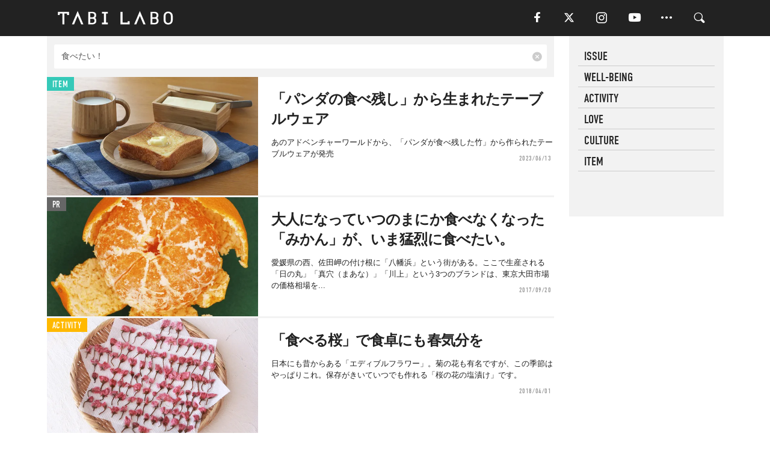

--- FILE ---
content_type: text/html; charset=utf-8
request_url: https://tabi-labo.com/search?q=%E9%A3%9F%E3%81%B9%E3%81%9F%E3%81%84%EF%BC%81
body_size: 10265
content:
<!DOCTYPE html><html><head><meta charset="utf-8" /><meta content="IE=edge" http-equiv="X-UA-Compatible" /><meta content="width=device-width, initial-scale=1" name="viewport" /><meta content="" name="description" /><meta content="TABI LABO,TABILABO,旅ラボ,海外,メディア" name="keywords" /><meta content="TABI LABO" name="author" /><meta content="noindex,follow" name="robots" /><meta content="summary_large_image" name="twitter:card" /><meta content="@tabilabo_news" name="twitter:site" /><meta content="@tabilabo_news" name="twitter:creator" /><meta content="m7k499k84wp5ixxwhjnfe56tcrycg4" name="facebook-domain-verification" /><meta content="TABI LABO" property="og:title" /><meta content="article" property="og:type" /><meta content="https://image.tabi-labo.com/jp/175943/4669310303731712.jpg" property="og:image" /><meta content="https://tabi-labo.com/search?q=%E9%A3%9F%E3%81%B9%E3%81%9F%E3%81%84%EF%BC%81" property="og:url" /><meta content="TABI LABO" property="og:site_name" /><meta content="" property="og:description" /><meta content="100001088962261" property="fb:admins" /><meta content="1655421248016810" property="fb:app_id" /><link href="https://img.tabi-labo.com/wp-content/uploads/2014/07/favicon.ico" rel="shortcut icon" /><link href="https://img.tabi-labo.com/wp-content/uploads/2014/07/home.gif" rel="apple-touch-icon" /><script async="" src="https://cdn.ampproject.org/v0.js"></script><script async="" custom-element="amp-instagram" src="https://cdn.ampproject.org/v0/amp-instagram-0.1.js"></script><script async="" src="https://www.googletagservices.com/tag/js/gpt.js"></script><script>var googletag = googletag || {};
googletag.cmd = googletag.cmd || [];</script><script>googletag.cmd.push(function() {
  googletag.defineSlot('/73238597/tlweb-native-search-article-1', ['fluid'], 'ArticleAd1').addService(googletag.pubads());
});</script><script>googletag.cmd.push(function() {
  googletag.pubads().setTargeting('gender', 'unknown');
  googletag.pubads().setTargeting('age', '');
});</script><script>var screen_size = window.innerWidth < 375 ? 'mobile-small' : window.innerWidth < 768 ? 'mobile' : window.innerWidth < 992 ? 'tablet' : 'pc'
googletag.cmd.push(function() {
  googletag.pubads().setTargeting('env', 'production');
  googletag.pubads().setTargeting('screen_size', screen_size);
  googletag.pubads().setTargeting('page', 'search');
  googletag.pubads().enableSingleRequest();
  googletag.enableServices();
});</script><link rel="stylesheet" href="//d1327e6qskmzf0.cloudfront.net/assets/application-22438996ad2db6e60d5bdc91ceeb703155c3e0521e64e30ba543361bea4c31fb.css" media="all" /><script async="true" src="https://ga.jspm.io/npm:es-module-shims@1.8.3/dist/es-module-shims.js"></script><script type="importmap" data-turbo-track="reload">{
  "imports": {
    "javascript/swiper": "//d1327e6qskmzf0.cloudfront.net/assets/javascript/swiper-cdef983c41f9b6bee83118439a8089f99a23472f27e2292a3ca13c3a09e2b26f.js",
    "app": "//d1327e6qskmzf0.cloudfront.net/assets/app-84d0543da040db226ccdebda36a6bbcc41ba4177bbf7c7fe445d9b312efdb67b.js",
    "article": "//d1327e6qskmzf0.cloudfront.net/assets/article-22c1fe190022e9bb7b322d5c65b06c7cd12a0d8fa371b1abe612e7239f1d767f.js",
    "article_list": "//d1327e6qskmzf0.cloudfront.net/assets/article_list-b9f4e016c0d8df140907b2caea11680f3baa8016fb6081e8e3a2ba2c05954a1f.js",
    "popup": "//d1327e6qskmzf0.cloudfront.net/assets/popup-6cc1fad5e92aa34dcb807f4e393701ffc2a520667ca43095d9863c06f813ad8f.js",
    "swiper_wrapper": "//d1327e6qskmzf0.cloudfront.net/assets/swiper_wrapper-7dc95419c46ef2bf953902df34135fbbbe17fa8562c79c31b7f8f5b33860e974.js"
  }
}</script><title>食べたい！の記事一覧 | TABI LABO</title><script>var isBot = true;</script><script>_tl_uuid = null;
var cookies = document.cookie.split(';');
for(var i in cookies) {
  if(cookies[i].length > 56 && cookies[i].trim().substring(0, 8) === 'tl_uuid=') {
    var value = cookies[i].split('=')[1];
    _tl_uuid = value.substring(17, 49);
    break;
  }
}
_tl_ga4_params = {'tl_uuid': _tl_uuid};</script><script async="" src="https://www.googletagmanager.com/gtag/js?id=G-7GD8XVFL19"></script><script>window.dataLayer = window.dataLayer || [];
function gtag(){dataLayer.push(arguments);}
gtag('js', new Date());</script><script>(function(w,d,s,l,i){w[l]=w[l]||[];w[l].push({'gtm.start':
new Date().getTime(),event:'gtm.js'});var f=d.getElementsByTagName(s)[0],
j=d.createElement(s),dl=l!='dataLayer'?'&l='+l:'';j.async=true;j.src=
'//www.googletagmanager.com/gtm.js?id='+i+dl;f.parentNode.insertBefore(j,f);
})(window,document,'script','dataLayer','GTM-MKJ6XW');</script><!--[if lt IE9]><script src="https://oss.maxcdn.com/html5shiv/3.7.2/html5shiv.min.js"></script><script src="https://oss.maxcdn.com/respond/1.4.2/respond.min.js"></script><![endif]--></head><body class="search" style=""><div class="mobile tablet"><div id="mobile-sidemenu"><ul class="mm-listview"><li class="mm-divider">TAG</li><li class="tags"><a class="tag-button" data-id="sidemenu_mobile_tag" data-label="world_topics" href="/feature/worldtopics"> World Topics</a><a class="tag-button" data-id="sidemenu_mobile_tag" data-label="way_of_life" href="/tag/%E7%94%9F%E3%81%8D%E6%96%B9">生き方</a><a class="tag-button" data-id="sidemenu_mobile_tag" data-label="overseas" href="/tag/%E6%B5%B7%E5%A4%96">海外</a><a class="tag-button" data-id="sidemenu_mobile_tag" data-label="recipe" href="/tag/%E3%83%AC%E3%82%B7%E3%83%94">レシピ</a><a class="tag-button" data-id="sidemenu_mobile_tag" data-label="fashion" href="/tag/%E3%83%95%E3%82%A1%E3%83%83%E3%82%B7%E3%83%A7%E3%83%B3">ファッション</a><a class="tag-button" data-id="sidemenu_mobile_tag" data-label="sweets" href="/tag/%E3%82%B9%E3%82%A4%E3%83%BC%E3%83%84">スイーツ</a><a class="tag-button" data-id="sidemenu_mobile_tag" data-label="art" href="/tag/%E3%82%A2%E3%83%BC%E3%83%88">アート</a><a class="tag-button" data-id="sidemenu_mobile_tag" data-label="interior" href="/tag/%E3%82%A4%E3%83%B3%E3%83%86%E3%83%AA%E3%82%A2">インテリア</a><a class="tag-button" data-id="sidemenu_mobile_tag" data-label="alcohol" href="/tag/%E3%81%8A%E9%85%92">お酒</a><a class="tag-button" data-id="sidemenu_mobile_tag" data-label="environment_issues" href="/tag/%E7%92%B0%E5%A2%83%E5%95%8F%E9%A1%8C">環境問題</a><a class="tag-button" data-id="sidemenu_mobile_tag" data-label="indoor_house_plants" href="/tag/%E8%A6%B3%E8%91%89%E6%A4%8D%E7%89%A9">観葉植物</a><a class="tag-button" data-id="sidemenu_mobile_tag" data-label="meditation" href="/tag/%E7%9E%91%E6%83%B3">瞑想</a><a class="tag-button" data-id="sidemenu_mobile_tag" data-label="gender" href="/tag/%E3%82%B8%E3%82%A7%E3%83%B3%E3%83%80%E3%83%BC">ジェンダー</a><a class="tag-button" data-id="sidemenu_mobile_tag" data-label="happiness" href="/tag/%E5%B9%B8%E3%81%9B">幸せ</a><a class="tag-button" data-id="sidemenu_mobile_tag" data-label="coffee" href="/tag/%E3%82%B3%E3%83%BC%E3%83%92%E3%83%BC">コーヒー</a><a class="tag-button" data-id="sidemenu_mobile_tag" data-label="stress" href="/tag/%E3%82%B9%E3%83%88%E3%83%AC%E3%82%B9">ストレス</a><a class="tag-button" data-id="sidemenu_mobile_tag" data-label="family" href="/tag/%E5%AE%B6%E6%97%8F">家族</a><a class="tag-button" data-id="sidemenu_mobile_tag" data-label="music" href="/tag/%E9%9F%B3%E6%A5%BD">音楽</a><a class="tag-button" data-id="sidemenu_mobile_tag" data-label="wine" href="/tag/%E3%83%AF%E3%82%A4%E3%83%B3">ワイン</a><a class="tag-button" data-id="sidemenu_mobile_tag" data-label="beer" href="/tag/%E3%83%93%E3%83%BC%E3%83%AB">ビール</a></li><li class="mm-divider">CATEGORY</li><li class="category"><a data-id="sidemenu_mobile_category" data-label="issue" href="/category/issue"><span>ISSUE</span></a></li><li class="category"><a data-id="sidemenu_mobile_category" data-label="well-being" href="/category/well-being"><span>WELL-BEING</span></a></li><li class="category"><a data-id="sidemenu_mobile_category" data-label="activity" href="/category/activity"><span>ACTIVITY</span></a></li><li class="category"><a data-id="sidemenu_mobile_category" data-label="love" href="/category/love"><span>LOVE</span></a></li><li class="category"><a data-id="sidemenu_mobile_category" data-label="culture" href="/category/culture"><span>CULTURE</span></a></li><li class="category"><a data-id="sidemenu_mobile_category" data-label="item" href="/category/item"><span>ITEM</span></a></li><li class="frame"><div class="contents-frame col-xs-12 embed"><a id="sidemenu_mobile_category_frame_new" href="/recent" data-id="sidemenu_mobile_category_frame" data-label="new">
<img src="https://image.tabi-labo.com/medium/jp/233759/6375204502634496.jpg" loading="lazy">
</a>

<a id="sidemenu_mobile_category_frame_ranking" href="/ranking" data-id="sidemenu_mobile_category_frame" data-label="ranking">
<img src="https://image.tabi-labo.com/medium/jp/233761/4850026249453568.jpg" loading="lazy">
</a></div></li><li class="mm-divider">FOLLOW</li><li class="follow"><a data-id="sidemenu_mobile_follow" data-label="facebook" href="https://www.facebook.com/tabilabonews/" rel="nofollow" target="_blank"><i class="tlc icon-facebook"></i></a></li><li class="follow"><a data-id="sidemenu_mobile_follow" data-label="twitter" href="https://x.com/intent/follow?screen_name=tabilabo_news" rel="nofollow" target="_blank"><i class="tlc icon-x"></i></a></li><li class="follow"><a data-id="sidemenu_mobile_follow" data-label="instagram" href="https://www.instagram.com/tabilabo/" rel="nofollow" target="_blank"><i class="tlc icon-instagram"></i></a></li><li class="follow"><a data-id="sidemenu_mobile_follow" data-label="youtube" href="https://www.youtube.com/channel/UCosiTouV3orvNLj_mLwpxiA" rel="nofollow" target="_blank"><i class="tlc icon-youtube"></i></a></li><li class="follow"><a data-id="sidemenu_mobile_follow" data-label="line" href="http://bit.ly/2iUk72I" rel="nofollow" target="_blank"><i class="tlc icon-line"></i></a></li><li class="follow"><a data-id="sidemenu_mobile_follow" data-label="mail" href="/page/newsletter" rel="nofollow"><i class="tlc icon-mail"></i></a></li><li class="mm-divider">ABOUT US</li><li class="aboutus-img"><a data-id="sidemenu_aboutus" data-label="recruit" href="https://new-standard.co.jp/careers" target="_blank"><img class="frame-img" loading="lazy" src="https://d3jks39y9qw246.cloudfront.net/medium/132566/43bc7af6bae90d09558dcdc2d3c5368f4b5eef6e.jpg" /></a></li><li class="aboutus"><a data-id="sidemenu_mobile_aboutus" href="https://tabi-labo.com/301274/who-we-are" rel="nofollow" target="_blank">「TABI LABO」とは</a></li><li class="aboutus"><a data-id="sidemenu_mobile_aboutus" href="https://new-standard.co.jp/about" rel="nofollow" target="_blank">会社概要</a></li><li class="aboutus"><a data-id="sidemenu_mobile_aboutus" href="https://share.hsforms.com/1CUdWoY8BRNaq-q6uabUPOwe8gba" rel="nofollow" target="_blank">広告掲載について</a></li><li class="aboutus"><a data-id="sidemenu_mobile_aboutus" href="/page/contact" rel="nofollow">お問い合わせ</a></li><li class="aboutus"><a data-id="sidemenu_mobile_aboutus" href="/page/terms-of-service" rel="nofollow">利用規約</a></li><li class="aboutus"><a data-id="sidemenu_mobile_aboutus" href="/page/privacy-policy" rel="nofollow">個人情報保護方針</a></li><li class="aboutus"><a data-id="sidemenu_mobile_aboutus" href="/page/contents-policy" rel="nofollow">コンテンツポリシー</a></li></ul></div><div id="mobile-sidemenu-close"></div></div><div id="mm-wrapper" style="; "><noscript><iframe height="0" src="//www.googletagmanager.com/ns.html?id=GTM-MKJ6XW" style="display:none;visibility:hidden" width="0"></iframe></noscript><div class="mmenu-fixed" id="header"><div class="content"><div class="mobile tablet menu"><a class="more" data-id="header" data-label="moible_menu" href="#mobile-sidemenu" id="mobile-sidemenu-icon"><span class="icon-bar"></span><span class="icon-bar"></span><span class="icon-bar"></span></a></div><div class="logo"><a data-id="header" data-label="logo" href="/"><img alt="TABI LABO" src="//d1327e6qskmzf0.cloudfront.net/images/tl_logo.svg" /></a></div><div class="mobile tablet menu"><a class="search" data-id="header" data-label="mobile_search" href="/search" rel="nofollow"><i class="tlc icon-search"></i></a></div><div class="pc menu"><a data-id="header" data-label="pc_facebook" href="https://www.facebook.com/tabilabonews/" rel="nofollow" target="_blank"><i class="tlc icon-facebook"></i></a><a data-id="header" data-label="pc_twitter" href="https://x.com/intent/follow?screen_name=tabilabo_news" rel="nofollow" target="_blank"><i class="tlc icon-x"></i></a><a data-id="header" data-label="pc_instagram" href="https://www.instagram.com/tabilabo/" rel="nofollow" target="_blank"><i class="tlc icon-instagram"></i></a><a data-id="header" data-label="pc_youtube" href="https://www.youtube.com/channel/UCosiTouV3orvNLj_mLwpxiA" rel="nofollow" target="_blank"><i class="tlc icon-youtube"></i></a><a class="more" data-id="header" data-label="pc_menu" href="#header-menu" id="pc-sidemenu-icon"><i class="tlc icon-option"></i></a><a data-id="header" data-label="pc_search" href="/search"><i class="tlc icon-search"></i></a></div></div></div><div id="header-menu"><div class="content"><div class="menu pull-right"><span class="close pull-right" id="header-menu-close">&times;</span><ul class="clearfix"><li class="top-menu"><a data-id="header_pc_menu" href="https://tabi-labo.com/301274/who-we-are" rel="nofollow" target="_blank">「TABI LABO」とは</a></li><li><a data-id="header_pc_menu" href="https://new-standard.co.jp/about" rel="nofollow" target="_blank">会社概要</a></li><li><a data-id="header_pc_menu" href="https://share.hsforms.com/1CUdWoY8BRNaq-q6uabUPOwe8gba" rel="nofollow" target="_blank">広告掲載について</a></li><li><a data-id="header_pc_menu" href="https://new-standard.co.jp/careers" rel="nofollow" target="_blank">募集・求人</a></li><li><a data-id="header_pc_menu" href="/page/contact" rel="nofollow">お問い合わせ</a></li><li><a data-id="header_pc_menu" href="/page/terms-of-service" rel="nofollow">利用規約</a></li><li><a data-id="header_pc_menu" href="/page/privacy-policy" rel="nofollow">個人情報保護方針</a></li><li><a data-id="header_pc_menu" href="/page/contents-policy" rel="nofollow">コンテンツポリシー</a></li></ul></div></div></div><div class="mac osx" id="container"><div class="col-xs-12 col-md-9" id="main" style=""><div class="col-xs-12 col-md-9" id="search"><div class="search-container"><form action="/search" accept-charset="UTF-8" method="get"><input type="text" name="q" id="q" value="食べたい！" placeholder="キーワードを入力" class="form-control" /></form><div class="reset" id="search-reset"><i class="tlc icon-close"></i></div></div></div><div id="search-result"><div class="contents-list-articles horizontal clearfix"><div class="article-list horizontal" data-log-id="search" data-send-impression-log=""><div class="list-box col-xs-12"><span class="category-label"><a class="item" data-label="ITEM" href="/category/item">ITEM</a></span><a data-article-id="306861" data-id="search" data-label="article_306861" href="/306861/wt-adventureworld-pandays"><div class="list-image col-xs-5"><div class="trimming trimming-16by9"><amp-img alt="" height="9" layout="responsive" src="https://image.tabi-labo.com/medium/jp/262321/6087280882089984.jpg" width="16"></amp-img></div></div><div class="list-text col-xs-7"><div class="list-title">「パンダの食べ残し」から生まれたテーブルウェア</div><div class="list-description pc">あのアドベンチャーワールドから、「パンダが食べ残した竹」から作られたテーブルウェアが発売<span class="post-date">2023/06/13</span></div></div></a></div><div class="list-box col-xs-12"><span class="category-label"><a class="pr" data-label="PR" href="">PR</a></span><a class=" unread" data-article-id="283752" data-id="search" data-image="https://d2ygv0wrq5q6bx.cloudfront.net/uploads/image/files/116670/760675a45df0b2c08887705b34304210243e542a.jpg" data-label="article_283752" data-title="大人になっていつのまにか食べなくなった「みかん」が、いま猛烈に食べたい。" href="/283752/yawatahama-mikan"><div class="list-image col-xs-5"><div class="trimming trimming-16by9"><amp-img alt="" height="9" layout="responsive" src="https://d3jks39y9qw246.cloudfront.net/medium/116670/760675a45df0b2c08887705b34304210243e542a.jpg" width="16"></amp-img></div></div><div class="list-text col-xs-7"><div class="list-title">大人になっていつのまにか食べなくなった「みかん」が、いま猛烈に食べたい。</div><div class="list-description pc">愛媛県の西、佐田岬の付け根に「八幡浜」という街がある。ここで生産される「日の丸」「真穴（まあな）」「川上」という3つのブランドは、東京大田市場の価格相場を...<span class="post-date">2017/09/20</span></div></div></a></div><div class="list-box col-xs-12"><span class="category-label"><a class="activity" data-label="ACTIVITY" href="/category/activity">ACTIVITY</a></span><a data-article-id="286851" data-id="search" data-label="article_286851" href="/286851/diner-cherryblossom"><div class="list-image col-xs-5"><div class="trimming trimming-16by9"><amp-img alt="" height="9" layout="responsive" src="https://image.tabi-labo.com/medium/jp/150131/5372874902732800.jpg" width="16"></amp-img></div></div><div class="list-text col-xs-7"><div class="list-title">「食べる桜」で食卓にも春気分を</div><div class="list-description pc">日本にも昔からある「エディブルフラワー」。菊の花も有名ですが、この季節はやっぱりこれ。保存がきいていつでも作れる「桜の花の塩漬け」です。<span class="post-date">2018/04/01</span></div></div></a></div><div class="list-box dfp-article col-xs-12" id="dfp-article-1"><div id="ArticleAd1"></div></div><div class="list-box col-xs-12"><span class="category-label"><a class="item" data-label="ITEM" href="/category/item">ITEM</a></span><a data-article-id="286022" data-id="search" data-label="article_286022" href="/286022/diner-lolistraw"><div class="list-image col-xs-5"><div class="trimming trimming-16by9"><amp-img alt="" height="9" layout="responsive" src="https://image.tabi-labo.com/medium/jp/141574/5305369693782016.jpg" width="16"></amp-img></div></div><div class="list-text col-xs-7"><div class="list-title">究極のリサイクルは「ストローも食べる」にあった</div><div class="list-description pc">飲み終わったら、カップはゴミ箱へ。でもストローは……食べる！<span class="post-date">2018/01/27</span></div></div></a></div><div class="list-box col-xs-12"><span class="category-label"><a class="activity" data-label="ACTIVITY" href="/category/activity">ACTIVITY</a></span><a data-article-id="292439" data-id="search" data-label="article_292439" href="/292439/wt-la-maison-du-mochi"><div class="list-image col-xs-5"><div class="trimming trimming-16by9"><amp-img alt="" height="9" layout="responsive" src="https://image.tabi-labo.com/medium/jp/198743/4674418676596736.jpg" width="16"></amp-img></div></div><div class="list-text col-xs-7"><div class="list-title">いま、パリで食べるべきスイーツは「モシ」だ！</div><div class="list-description pc">日本で出会った「大福」に魅了され、フランスではじめた「MOCHI」づくり。<span class="post-date">2019/10/07</span></div></div></a></div><div class="list-box col-xs-12"><span class="category-label"><a class="item" data-label="ITEM" href="/category/item">ITEM</a></span><a data-article-id="291700" data-id="search" data-label="article_291700" href="/291700/wt-rice-straws"><div class="list-image col-xs-5"><div class="trimming trimming-16by9"><amp-img alt="" height="9" layout="responsive" src="https://image.tabi-labo.com/medium/jp/195258/5913309584818176.jpg" width="16"></amp-img></div></div><div class="list-text col-xs-7"><div class="list-title">パスタみたいに食べられる「米ストロー」</div><div class="list-description pc">カナダの「Rice Straw Technologies」という企業が製造するのは、米からできたストローだ。<span class="post-date">2019/07/26</span></div></div></a></div><div class="list-box col-xs-12"><span class="category-label"><a class="well-being" data-label="WELL-BEING" href="/category/well-being">WELL-BEING</a></span><a data-article-id="255900" data-id="search" data-label="article_255900" href="/255900/part-of-something-food"><div class="list-image col-xs-5"><div class="trimming trimming-16by9"><amp-img alt="" height="9" layout="responsive" src="https://dowj1zbnmkkht.cloudfront.net/medium/2016/04/297076838.jpg" width="16"></amp-img></div></div><div class="list-text col-xs-7"><div class="list-title">当たり前に食べているけど、本当は「食べないほうがいいモノ」3選</div><div class="list-description pc">「食べ物は残さず食べましょう！」なんて言いますが、健康のためにも時には「食べない」という選択も必要です。私たちの身近な食材の中で、食べないほうがいいモノを...<span class="post-date">2016/04/20</span></div></div></a></div><div class="list-box col-xs-12"><span class="category-label"><a class="issue" data-label="ISSUE" href="/category/issue">ISSUE</a></span><a data-article-id="262119" data-id="search" data-label="article_262119" href="/262119/edible-cutlery-bakeys"><div class="list-image col-xs-5"><div class="trimming trimming-16by9"><amp-img alt="" height="9" layout="responsive" src="https://d3jks39y9qw246.cloudfront.net/medium/28422/5c38c33959aaed8ab9df9d007bca9259fd206926.jpg" width="16"></amp-img></div></div><div class="list-text col-xs-7"><div class="list-title">エコな「食べられるスプーン」が未来のスタンダードになる！？</div><div class="list-description pc">大量に消費され続けているプラスチック製のスプーンやフォーク。日本でもコンビニでお弁当買ったときなどに必ずと言っていいほどついてきますが、インドでは年間12...<span class="post-date">2016/05/18</span></div></div></a></div><div class="list-box col-xs-12"><span class="category-label"><a class="activity" data-label="ACTIVITY" href="/category/activity">ACTIVITY</a></span><a data-article-id="305180" data-id="search" data-label="article_305180" href="/305180/wt-yacchiro-banana"><div class="list-image col-xs-5"><div class="trimming trimming-16by9"><amp-img alt="" height="9" layout="responsive" src="https://image.tabi-labo.com/medium/jp/254750/5306359635509248.jpg" width="16"></amp-img></div></div><div class="list-text col-xs-7"><div class="list-title">このバナナ、なんと「皮ごと食べられる」……！</div><div class="list-description pc">一見なんの変てつもないこのバナナ、名を「やっちろバナナ」といい、なんと皮ごと食べられるらしい。バナナといえばヘタを持って分厚い皮をスーッとむいて食べるのが...<span class="post-date">2022/12/01</span></div></div></a></div><div class="list-box col-xs-12"><span class="category-label"><a class="culture" data-label="CULTURE" href="/category/culture">CULTURE</a></span><a data-article-id="282135" data-id="search" data-label="article_282135" href="/282135/wedding-bouquet-cake"><div class="list-image col-xs-5"><div class="trimming trimming-16by9"><amp-img alt="" height="9" layout="responsive" src="https://d3jks39y9qw246.cloudfront.net/medium/97277/f803f57a7ca90d5786adb75463f3559053098728.jpg" width="16"></amp-img></div></div><div class="list-text col-xs-7"><div class="list-title">「食べられるブーケ」で幸せを召し上がれ</div><div class="list-description pc">「ブーケトス」といえば、結婚式に参加する女性たちが、ちょっとした闘争心と共に楽しみにしているもの。でも受け取れるのは、どうしたってひとりだけになってしまう...<span class="post-date">2017/06/16</span></div></div></a></div><div class="list-box col-xs-12"><span class="category-label"><a class="activity" data-label="ACTIVITY" href="/category/activity">ACTIVITY</a></span><a data-article-id="278953" data-id="search" data-label="article_278953" href="/278953/fcf-jello-shots"><div class="list-image col-xs-5"><div class="trimming trimming-16by9"><amp-img alt="" height="9" layout="responsive" src="https://d3jks39y9qw246.cloudfront.net/medium/58470/5337b017512c658553d9f69321f8cd38f16294c5.jpg" width="16"></amp-img></div></div><div class="list-text col-xs-7"><div class="list-title">食べるほどに酔いがまわる「ジェロショット」</div><div class="list-description pc">アメリカンポップスにもその名が登場するほど、認知度の高い「Jello Shots（ジェロショット）」、聞いたことくらいはあるはずです。アメリカで人気の粉末...<span class="post-date">2016/11/18</span></div></div></a></div><div class="list-box col-xs-12"><span class="category-label"><a class="well-being" data-label="WELL-BEING" href="/category/well-being">WELL-BEING</a></span><a data-article-id="177050" data-id="search" data-label="article_177050" href="/177050/eat-chocolate"><div class="list-image col-xs-5"><div class="trimming trimming-16by9"><amp-img alt="" height="9" layout="responsive" src="https://dowj1zbnmkkht.cloudfront.net/medium/2015/09/eat-chocolate150901-01.jpg" width="16"></amp-img></div></div><div class="list-text col-xs-7"><div class="list-title">チョコレートを食べる理由はこれ。</div><div class="list-description pc">「テオブロマ・カカオ」これは、チョコレートやココアの原料となるカカオの学名。その意味は、“神様の食べ物”。「もう我慢する必要なし」とばかりに、あらゆる研究...<span class="post-date">2015/09/09</span></div></div></a></div><div class="list-box col-xs-12"><span class="category-label"><a class="culture" data-label="CULTURE" href="/category/culture">CULTURE</a></span><a data-article-id="306574" data-id="search" data-label="article_306574" href="/306574/wt-eggs-without-allergens"><div class="list-image col-xs-5"><div class="trimming trimming-16by9"><amp-img alt="" height="9" layout="responsive" src="https://image.tabi-labo.com/medium/jp/261095/4919747441328128.jpg" width="16"></amp-img></div></div><div class="list-text col-xs-7"><div class="list-title">アレルギーを気にせず「卵」を食べられる日が、もうすぐやってきそう！</div><div class="list-description pc">広島大とキユーピーが先日、ゲノム編集の技術を用いて主要アレルゲン「オボムコイド」を含まない鶏卵を作製し、その安全性を確認したことを発表。現在は応用研究の段...<span class="post-date">2023/05/13</span></div></div></a></div><div class="list-box col-xs-12"><span class="category-label"><a class="activity" data-label="ACTIVITY" href="/category/activity">ACTIVITY</a></span><a data-article-id="284539" data-id="search" data-label="article_284539" href="/284539/yuki-kouji"><div class="list-image col-xs-5"><div class="trimming trimming-16by9"><amp-img alt="" height="9" layout="responsive" src="https://d3jks39y9qw246.cloudfront.net/medium/125513/bbdd7428e7e2c6317e5eb69a685997f54dda38ac.jpg" width="16"></amp-img></div></div><div class="list-text col-xs-7"><div class="list-title">これなら続けられる。「食べる麹」「塗る麹」</div><div class="list-description pc">「発酵食は体に良さそうだけど、納豆ばかり食べられないし、毎日お味噌汁も作れない——」ヘルシーな食生活への意識が高い人が増えた一方で、発酵食品に難しいイメー...<span class="post-date">2017/11/19</span></div></div></a></div><div class="list-box col-xs-12"><span class="category-label"><a class="activity" data-label="ACTIVITY" href="/category/activity">ACTIVITY</a></span><a data-article-id="298391" data-id="search" data-label="article_298391" href="/298391/wt-ikea-ginger-bread-home"><div class="list-image col-xs-5"><div class="trimming trimming-16by9"><amp-img alt="" height="9" layout="responsive" src="https://image.tabi-labo.com/medium/jp/228456/5498687107104768.jpg" width="16"></amp-img></div></div><div class="list-text col-xs-7"><div class="list-title">「IKEA」の「食べられるインテリア」ってな〜んだ？</div><div class="list-description pc">クリスマスはやることがない......そんなあなたに、大手家具ブランド「IKEA」の作って、飾って、食べられる、クリスマスにぴったりの 「Gingerbr...<span class="post-date">2020/12/19</span></div></div></a></div><div class="list-box col-xs-12"><span class="category-label"><a class="activity" data-label="ACTIVITY" href="/category/activity">ACTIVITY</a></span><a data-article-id="294928" data-id="search" data-label="article_294928" href="/294928/iherb026"><div class="list-image col-xs-5"><div class="trimming trimming-16by9"><amp-img alt="" height="9" layout="responsive" src="https://image.tabi-labo.com/medium/jp/213453/4860456325873664.jpg" width="16"></amp-img></div></div><div class="list-text col-xs-7"><div class="list-title">そのまま食べたい！iHerbで買える「3つのペースト」</div><div class="list-description pc">iHerb（アイハーブ）で買える「スプーンでそのまま食べたくなるペースト」3つをご紹介。マシュマロディップ、チョコレートペースト、ピーナッツバターをピック...<span class="post-date">2020/04/26</span></div></div></a></div><div class="list-box col-xs-12"><span class="category-label"><a class="well-being" data-label="WELL-BEING" href="/category/well-being">WELL-BEING</a></span><a data-article-id="286112" data-id="search" data-label="article_286112" href="/286112/awake-eat-roadkill"><div class="list-image col-xs-5"><div class="trimming trimming-16by9"><amp-img alt="" height="9" layout="responsive" src="https://image.tabi-labo.com/medium/jp/142310/5020140915654656.jpg" width="16"></amp-img></div></div><div class="list-text col-xs-7"><div class="list-title">「事故死した命」を拾って食べる。殺していいのに、なんでダメなの？</div><div class="list-description pc">ここ長年、道で車にひかれてしまった動物などを食べてきたと言う78歳のArthur Boytさん。たしかにお肉になるために動物が殺されているわけだから、事故...<span class="post-date">2018/02/03</span></div></div></a></div><div class="list-box col-xs-12"><span class="category-label"><a class="culture" data-label="CULTURE" href="/category/culture">CULTURE</a></span><a data-article-id="301077" data-id="search" data-label="article_301077" href="/301077/wt-are-we-really-that-different-edible-art-gallery"><div class="list-image col-xs-5"><div class="trimming trimming-16by9"><amp-img alt="" height="9" layout="responsive" src="https://image.tabi-labo.com/medium/jp/239995/5523886022066176.jpg" width="16"></amp-img></div></div><div class="list-text col-xs-7"><div class="list-title">「食べられる」アートギャラリーinNY</div><div class="list-description pc">ニューヨークの「ガゴシアン・ギャラリー」で開催中の「Are we really that different?」は、来場者が作品を“食べられる”展覧会。ギ...<span class="post-date">2021/07/29</span></div></div></a></div><div class="list-box col-xs-12"><span class="category-label"><a class="culture" data-label="CULTURE" href="/category/culture">CULTURE</a></span><a data-article-id="283886" data-id="search" data-label="article_283886" href="/283886/diner-half-full"><div class="list-image col-xs-5"><div class="trimming trimming-16by9"><amp-img alt="" height="9" layout="responsive" src="https://d3jks39y9qw246.cloudfront.net/medium/124356/a445cf250d9d66ae2a22cb08d5f1b0010d9f2ef6.jpg" width="16"></amp-img></div></div><div class="list-text col-xs-7"><div class="list-title">この食器は「食べ過ぎを防止する」だけじゃない。</div><div class="list-description pc">じつはこれ、半分の食べ物が鏡に反射して、ユーザーには倍量に映るというトリック。たったこれだけなんです。それでも、倍の量食べているような錯覚でお腹がいっぱい...<span class="post-date">2018/01/24</span></div></div></a></div><div class="list-box col-xs-12"><span class="category-label"><a class="activity" data-label="ACTIVITY" href="/category/activity">ACTIVITY</a></span><a data-article-id="280283" data-id="search" data-label="article_280283" href="/280283/kyoto-profit-knowledge-02"><div class="list-image col-xs-5"><div class="trimming trimming-16by9"><amp-img alt="" height="9" layout="responsive" src="https://d3jks39y9qw246.cloudfront.net/medium/73895/85dcf44847690f271de8ab53e347ea96e2d07844.jpg" width="16"></amp-img></div></div><div class="list-text col-xs-7"><div class="list-title">食べるならどっち？「京都」の迷いどころ3選</div><div class="list-description pc">「京都は迷う街である。と言っても、道に迷うという意味ではなく、いつ行くべきか、何を見るべきか、どう動けばいいか。旅に出る前に迷い、着いてからも迷い、そして...<span class="post-date">2017/03/10</span></div></div></a></div></div></div><div class="contents-list-articles horizontal clearfix" data-pagination="true" data-url="/api/v1/search?query=%E9%A3%9F%E3%81%B9%E3%81%9F%E3%81%84%EF%BC%81" id="recommend-autoloading"></div><script async="true" type="module">import "article_list"</script></div><div class="hide" id="search-keyword"><ul class="search-keyword"><li><a data-id="search-keyword" data-label="行きたい！" href="/search?q=%E8%A1%8C%E3%81%8D%E3%81%9F%E3%81%84%EF%BC%81"><i aria-hidden="true" class="tlc icon-search"></i><span>行きたい！</span></a></li><li><a data-id="search-keyword" data-label="食べたい！" href="/search?q=%E9%A3%9F%E3%81%B9%E3%81%9F%E3%81%84%EF%BC%81"><i aria-hidden="true" class="tlc icon-search"></i><span>食べたい！</span></a></li><li><a data-id="search-keyword" data-label="日本初上陸" href="/search?q=%E6%97%A5%E6%9C%AC%E5%88%9D%E4%B8%8A%E9%99%B8"><i aria-hidden="true" class="tlc icon-search"></i><span>日本初上陸</span></a></li><li><a data-id="search-keyword" data-label="トラベルスポット" href="/search?q=%E3%83%88%E3%83%A9%E3%83%99%E3%83%AB%E3%82%B9%E3%83%9D%E3%83%83%E3%83%88"><i aria-hidden="true" class="tlc icon-search"></i><span>トラベルスポット</span></a></li><li><a data-id="search-keyword" data-label="恋愛" href="/search?q=%E6%81%8B%E6%84%9B"><i aria-hidden="true" class="tlc icon-search"></i><span>恋愛</span></a></li><li><a data-id="search-keyword" data-label="睡眠" href="/search?q=%E7%9D%A1%E7%9C%A0"><i aria-hidden="true" class="tlc icon-search"></i><span>睡眠</span></a></li><li><a data-id="search-keyword" data-label="生き方" href="/search?q=%E7%94%9F%E3%81%8D%E6%96%B9"><i aria-hidden="true" class="tlc icon-search"></i><span>生き方</span></a></li><li><a data-id="search-keyword" data-label="ドローン" href="/search?q=%E3%83%89%E3%83%AD%E3%83%BC%E3%83%B3"><i aria-hidden="true" class="tlc icon-search"></i><span>ドローン</span></a></li><li><a data-id="search-keyword" data-label="自転車" href="/search?q=%E8%87%AA%E8%BB%A2%E8%BB%8A"><i aria-hidden="true" class="tlc icon-search"></i><span>自転車</span></a></li><li><a data-id="search-keyword" data-label="リラックス" href="/search?q=%E3%83%AA%E3%83%A9%E3%83%83%E3%82%AF%E3%82%B9"><i aria-hidden="true" class="tlc icon-search"></i><span>リラックス</span></a></li><li><a data-id="search-keyword" data-label="楽しい" href="/search?q=%E6%A5%BD%E3%81%97%E3%81%84"><i aria-hidden="true" class="tlc icon-search"></i><span>楽しい</span></a></li><li><a data-id="search-keyword" data-label="人間関係" href="/search?q=%E4%BA%BA%E9%96%93%E9%96%A2%E4%BF%82"><i aria-hidden="true" class="tlc icon-search"></i><span>人間関係</span></a></li><li><a data-id="search-keyword" data-label="人工知能" href="/search?q=%E4%BA%BA%E5%B7%A5%E7%9F%A5%E8%83%BD"><i aria-hidden="true" class="tlc icon-search"></i><span>人工知能</span></a></li><li><a data-id="search-keyword" data-label="セクシー" href="/search?q=%E3%82%BB%E3%82%AF%E3%82%B7%E3%83%BC"><i aria-hidden="true" class="tlc icon-search"></i><span>セクシー</span></a></li><li><a data-id="search-keyword" data-label="成功者" href="/search?q=%E6%88%90%E5%8A%9F%E8%80%85"><i aria-hidden="true" class="tlc icon-search"></i><span>成功者</span></a></li></ul></div></div><div class="col-md-3 pc"><div id="pc-sidemenu"><div class="sidemenu-container last"><ul class="category-list"><li><a data-id="sidemenu_pc_category" data-label="issue" href="/category/issue"><span>ISSUE</span></a></li><li><a data-id="sidemenu_pc_category" data-label="well-being" href="/category/well-being"><span>WELL-BEING</span></a></li><li><a data-id="sidemenu_pc_category" data-label="activity" href="/category/activity"><span>ACTIVITY</span></a></li><li><a data-id="sidemenu_pc_category" data-label="love" href="/category/love"><span>LOVE</span></a></li><li><a data-id="sidemenu_pc_category" data-label="culture" href="/category/culture"><span>CULTURE</span></a></li><li><a data-id="sidemenu_pc_category" data-label="item" href="/category/item"><span>ITEM</span></a></li></ul></div></div></div></div><div class="mobile tablet mmenu-fixed" id="footer-menu"><div class="footer-box" id="footer-category"><ul><li class="category col-xs-6"><a data-id="footermenu_category" data-label="issue" href="/category/issue"><span>ISSUE</span></a></li><li class="category col-xs-6"><a data-id="footermenu_category" data-label="well-being" href="/category/well-being"><span>WELL-BEING</span></a></li><li class="category col-xs-6"><a data-id="footermenu_category" data-label="activity" href="/category/activity"><span>ACTIVITY</span></a></li><li class="category col-xs-6"><a data-id="footermenu_category" data-label="love" href="/category/love"><span>LOVE</span></a></li><li class="category col-xs-6"><a data-id="footermenu_category" data-label="culture" href="/category/culture"><span>CULTURE</span></a></li><li class="category col-xs-6"><a data-id="footermenu_category" data-label="item" href="/category/item"><span>ITEM</span></a></li></ul></div><div id="footer-menu-list"><ul><li><a data-id="footer_def" data-label="home" href="/" id="footer-menu-home"><i class="tlc icon-home"></i>HOME</a></li><li><a data-id="footer_def" data-label="category" href="javascript:void(0)" id="footer-menu-category"><i class="tlc icon-category"></i>CATEGORY</a></li><li><a data-id="footer_def" data-label="ranking" href="/ranking" id="footer-menu-ranking"><i class="tlc icon-ranking"></i>RANKING</a></li><li><a data-id="footer_def" data-label="search" href="/search" id="footer-menu-search"><i class="tlc icon-search"></i>SEARCH</a></li></ul></div></div><script>if (document.querySelectorAll('.dfp-article').length > 0 || document.querySelectorAll('.dfp-frame').length > 0) {
  googletag.cmd.push(() => {
    googletag.display('ArticleAd1');
    googletag.display('FrameAd1');
  });
}</script><script async="true" type="module">import "app"</script><script>gtag('config', 'G-7GD8XVFL19', _tl_ga4_params);</script><div id="fb-root"></div><script>(function(d, s, id) {
  var js, fjs = d.getElementsByTagName(s)[0];
  if (d.getElementById(id)) return;
  js = d.createElement(s); js.id = id;
  js.async = true;
  js.src = "//connect.facebook.net/ja_JP/sdk.js#xfbml=1&version=v2.7";
  fjs.parentNode.insertBefore(js, fjs);
}(document, 'script', 'facebook-jssdk'));</script></div></body></html>

--- FILE ---
content_type: text/html; charset=utf-8
request_url: https://www.google.com/recaptcha/api2/aframe
body_size: 267
content:
<!DOCTYPE HTML><html><head><meta http-equiv="content-type" content="text/html; charset=UTF-8"></head><body><script nonce="o5JrkwENGb0CL1R7YDtmEw">/** Anti-fraud and anti-abuse applications only. See google.com/recaptcha */ try{var clients={'sodar':'https://pagead2.googlesyndication.com/pagead/sodar?'};window.addEventListener("message",function(a){try{if(a.source===window.parent){var b=JSON.parse(a.data);var c=clients[b['id']];if(c){var d=document.createElement('img');d.src=c+b['params']+'&rc='+(localStorage.getItem("rc::a")?sessionStorage.getItem("rc::b"):"");window.document.body.appendChild(d);sessionStorage.setItem("rc::e",parseInt(sessionStorage.getItem("rc::e")||0)+1);localStorage.setItem("rc::h",'1769109476886');}}}catch(b){}});window.parent.postMessage("_grecaptcha_ready", "*");}catch(b){}</script></body></html>